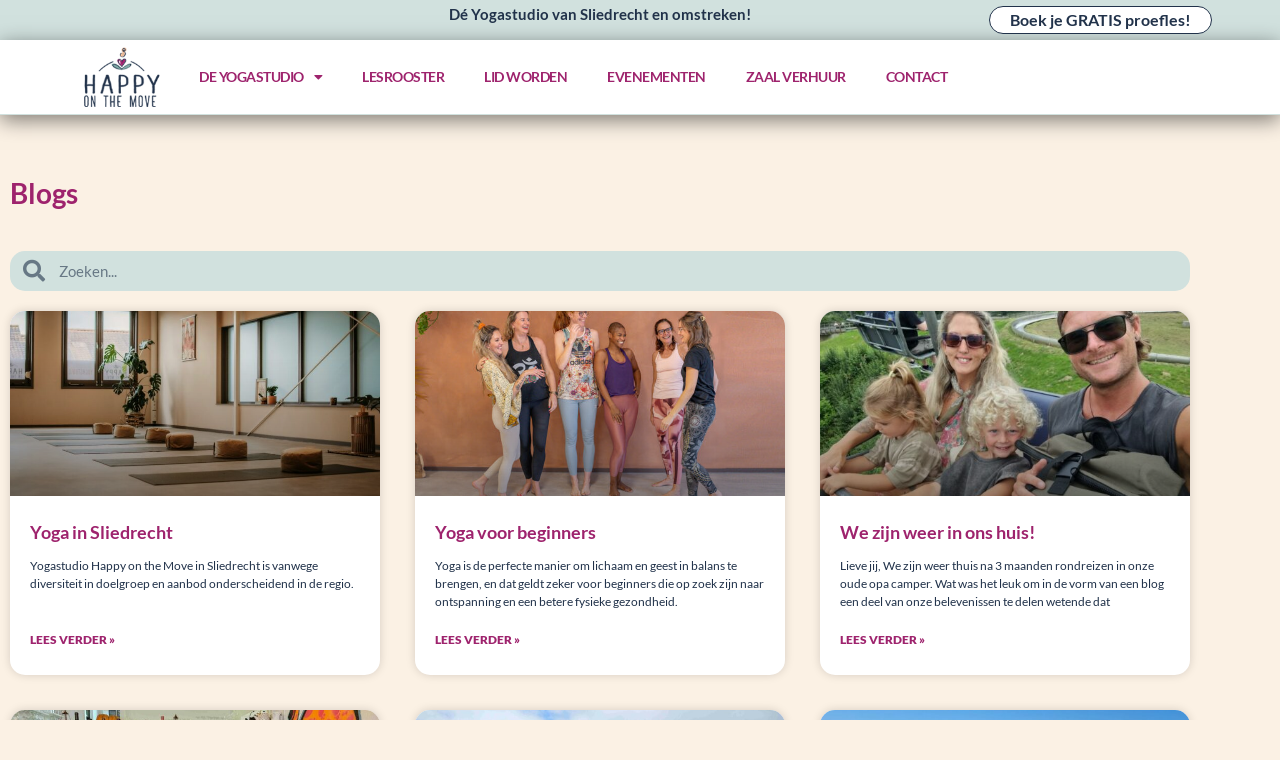

--- FILE ---
content_type: text/css
request_url: https://happyonthemove.nl/wp-content/uploads/elementor/css/post-76.css?ver=1768556327
body_size: 30082
content:
.elementor-76 .elementor-element.elementor-element-4c2128a:not(.elementor-motion-effects-element-type-background), .elementor-76 .elementor-element.elementor-element-4c2128a > .elementor-motion-effects-container > .elementor-motion-effects-layer{background-color:var( --e-global-color-secondary );}.elementor-76 .elementor-element.elementor-element-4c2128a > .elementor-container{min-height:20px;}.elementor-76 .elementor-element.elementor-element-4c2128a{transition:background 0.3s, border 0.3s, border-radius 0.3s, box-shadow 0.3s;margin-top:-5px;margin-bottom:-5px;padding:0px 0px 0px 0px;}.elementor-76 .elementor-element.elementor-element-4c2128a > .elementor-background-overlay{transition:background 0.3s, border-radius 0.3s, opacity 0.3s;}.elementor-widget-heading .elementor-heading-title{font-family:var( --e-global-typography-primary-font-family ), Sans-serif;font-weight:var( --e-global-typography-primary-font-weight );color:var( --e-global-color-primary );}.elementor-76 .elementor-element.elementor-element-1ffcd43 > .elementor-widget-container{margin:0px 0px 0px 0px;padding:0px 0px 0px 0px;}.elementor-76 .elementor-element.elementor-element-1ffcd43{text-align:center;}.elementor-76 .elementor-element.elementor-element-1ffcd43 .elementor-heading-title{font-family:"Lato", Sans-serif;font-size:15px;font-weight:600;color:var( --e-global-color-text );}.elementor-widget-eael-creative-button .eael-creative-button .cretive-button-text{font-family:var( --e-global-typography-primary-font-family ), Sans-serif;font-weight:var( --e-global-typography-primary-font-weight );}.elementor-widget-eael-creative-button .eael-creative-button--rayen::before, 
                                .elementor-widget-eael-creative-button .eael-creative-button--winona::after, 
                                .elementor-widget-eael-creative-button .eael-creative-button--tamaya .eael-creative-button--tamaya-secondary span,
                                .elementor-widget-eael-creative-button .eael-creative-button.eael-creative-button--saqui::after{font-family:var( --e-global-typography-primary-font-family ), Sans-serif;font-weight:var( --e-global-typography-primary-font-weight );}.elementor-76 .elementor-element.elementor-element-1c92770 .eael-creative-button-icon-left svg, 
                    .elementor-76 .elementor-element.elementor-element-1c92770 .eael-creative-button-icon-right svg{rotate:0deg;}.elementor-76 .elementor-element.elementor-element-1c92770 .eael-creative-button-icon-left i,
                    .elementor-76 .elementor-element.elementor-element-1c92770 .eael-creative-button-icon-right i{rotate:0deg;}.elementor-76 .elementor-element.elementor-element-1c92770 .eael-creative-button i{font-size:30px;color:#ffffff;}.elementor-76 .elementor-element.elementor-element-1c92770 .eael-creative-button svg{height:30px;width:30px;fill:#21324A;}.elementor-76 .elementor-element.elementor-element-1c92770 .eael-creative-button-wrapper{justify-content:center;}.elementor-76 .elementor-element.elementor-element-1c92770 .eael-creative-button{padding:5px 20px 5px 20px;color:#21324A;background-color:#FFFFFF;border-style:solid;border-width:1px 1px 1px 1px;border-color:#21324A;border-radius:25px;}.elementor-76 .elementor-element.elementor-element-1c92770 .eael-creative-button.eael-creative-button--winona::after{padding:5px 20px 5px 20px;color:var( --e-global-color-text );}.elementor-76 .elementor-element.elementor-element-1c92770 .eael-creative-button.eael-creative-button--winona > .creative-button-inner{padding:5px 20px 5px 20px;}.elementor-76 .elementor-element.elementor-element-1c92770 .eael-creative-button.eael-creative-button--tamaya::before{padding:5px 20px 5px 20px;color:#21324A;background-color:#FFFFFF;}.elementor-76 .elementor-element.elementor-element-1c92770 .eael-creative-button.eael-creative-button--rayen::before{padding:5px 20px 5px 20px;background-color:var( --e-global-color-secondary );}.elementor-76 .elementor-element.elementor-element-1c92770 .eael-creative-button.eael-creative-button--rayen > .creative-button-inner{padding:5px 20px 5px 20px;}.elementor-76 .elementor-element.elementor-element-1c92770 .eael-creative-button.eael-creative-button--saqui::after{padding:5px 20px 5px 20px;color:var( --e-global-color-text );}.elementor-76 .elementor-element.elementor-element-1c92770 .eael-creative-button .creative-button-inner svg{fill:#ffffff;}.elementor-76 .elementor-element.elementor-element-1c92770 .eael-creative-button .eael-creative-button--tamaya-secondary{color:#21324A;}.elementor-76 .elementor-element.elementor-element-1c92770 .eael-creative-button.eael-creative-button--tamaya::after{color:#21324A;background-color:#FFFFFF;}.elementor-76 .elementor-element.elementor-element-1c92770 .eael-creative-button.eael-creative-button--ujarak:hover{background-color:#FFFFFF;}.elementor-76 .elementor-element.elementor-element-1c92770 .eael-creative-button.eael-creative-button--wayra:hover{background-color:#FFFFFF;}.elementor-76 .elementor-element.elementor-element-1c92770 .eael-creative-button::before{border-radius:25px;}.elementor-76 .elementor-element.elementor-element-1c92770 .eael-creative-button::after{border-radius:25px;}.elementor-76 .elementor-element.elementor-element-1c92770 .eael-creative-button:hover i{color:#ffffff;}.elementor-76 .elementor-element.elementor-element-1c92770 .eael-creative-button:hover .creative-button-inner svg{fill:#ffffff;}.elementor-76 .elementor-element.elementor-element-1c92770 .eael-creative-button:hover{color:var( --e-global-color-text );background-color:var( --e-global-color-secondary );}.elementor-76 .elementor-element.elementor-element-1c92770 .eael-creative-button:hover svg{fill:var( --e-global-color-text );}.elementor-76 .elementor-element.elementor-element-1c92770 .eael-creative-button.eael-creative-button--ujarak::before{background-color:var( --e-global-color-secondary );}.elementor-76 .elementor-element.elementor-element-1c92770 .eael-creative-button.eael-creative-button--wayra:hover::before{background-color:var( --e-global-color-secondary );}.elementor-76 .elementor-element.elementor-element-1c92770 .eael-creative-button.eael-creative-button--tamaya:hover{background-color:var( --e-global-color-secondary );}.elementor-76 .elementor-element.elementor-element-1c92770 .eael-creative-button.eael-creative-button--rayen:hover::before{background-color:var( --e-global-color-secondary );}.elementor-76 .elementor-element.elementor-element-66e5de7e:not(.elementor-motion-effects-element-type-background), .elementor-76 .elementor-element.elementor-element-66e5de7e > .elementor-motion-effects-container > .elementor-motion-effects-layer{background-color:#FFFFFF;}.elementor-76 .elementor-element.elementor-element-66e5de7e{border-style:solid;border-width:0px 0px 1px 0px;border-color:var( --e-global-color-secondary );box-shadow:0px 5px 20px 0px rgba(0,0,0,0.5);transition:background 0.3s, border 0.3s, border-radius 0.3s, box-shadow 0.3s;padding:0% 5% 0% 5%;}.elementor-76 .elementor-element.elementor-element-66e5de7e > .elementor-background-overlay{transition:background 0.3s, border-radius 0.3s, opacity 0.3s;}.elementor-bc-flex-widget .elementor-76 .elementor-element.elementor-element-7ab4ddff.elementor-column .elementor-widget-wrap{align-items:center;}.elementor-76 .elementor-element.elementor-element-7ab4ddff.elementor-column.elementor-element[data-element_type="column"] > .elementor-widget-wrap.elementor-element-populated{align-content:center;align-items:center;}.elementor-76 .elementor-element.elementor-element-7ab4ddff > .elementor-element-populated{margin:0px 0px 0px 0px;--e-column-margin-right:0px;--e-column-margin-left:0px;padding:0px 0px 0px 0px;}.elementor-widget-image .widget-image-caption{color:var( --e-global-color-text );font-family:var( --e-global-typography-text-font-family ), Sans-serif;font-weight:var( --e-global-typography-text-font-weight );}.elementor-76 .elementor-element.elementor-element-b3b5ffe > .elementor-widget-container{margin:0px 0px 0px 0px;padding:5px 10px 5px 10px;}.elementor-76 .elementor-element.elementor-element-b3b5ffe{text-align:center;}.elementor-76 .elementor-element.elementor-element-b3b5ffe img{width:85%;}.elementor-bc-flex-widget .elementor-76 .elementor-element.elementor-element-1ec414a5.elementor-column .elementor-widget-wrap{align-items:center;}.elementor-76 .elementor-element.elementor-element-1ec414a5.elementor-column.elementor-element[data-element_type="column"] > .elementor-widget-wrap.elementor-element-populated{align-content:center;align-items:center;}.elementor-76 .elementor-element.elementor-element-1ec414a5 > .elementor-element-populated{margin:0px 0px 0px 0px;--e-column-margin-right:0px;--e-column-margin-left:0px;padding:0px 0px 0px 0px;}.elementor-widget-nav-menu .elementor-nav-menu .elementor-item{font-family:var( --e-global-typography-primary-font-family ), Sans-serif;font-weight:var( --e-global-typography-primary-font-weight );}.elementor-widget-nav-menu .elementor-nav-menu--main .elementor-item{color:var( --e-global-color-text );fill:var( --e-global-color-text );}.elementor-widget-nav-menu .elementor-nav-menu--main .elementor-item:hover,
					.elementor-widget-nav-menu .elementor-nav-menu--main .elementor-item.elementor-item-active,
					.elementor-widget-nav-menu .elementor-nav-menu--main .elementor-item.highlighted,
					.elementor-widget-nav-menu .elementor-nav-menu--main .elementor-item:focus{color:var( --e-global-color-accent );fill:var( --e-global-color-accent );}.elementor-widget-nav-menu .elementor-nav-menu--main:not(.e--pointer-framed) .elementor-item:before,
					.elementor-widget-nav-menu .elementor-nav-menu--main:not(.e--pointer-framed) .elementor-item:after{background-color:var( --e-global-color-accent );}.elementor-widget-nav-menu .e--pointer-framed .elementor-item:before,
					.elementor-widget-nav-menu .e--pointer-framed .elementor-item:after{border-color:var( --e-global-color-accent );}.elementor-widget-nav-menu{--e-nav-menu-divider-color:var( --e-global-color-text );}.elementor-widget-nav-menu .elementor-nav-menu--dropdown .elementor-item, .elementor-widget-nav-menu .elementor-nav-menu--dropdown  .elementor-sub-item{font-family:var( --e-global-typography-accent-font-family ), Sans-serif;font-weight:var( --e-global-typography-accent-font-weight );}.elementor-76 .elementor-element.elementor-element-3432bff .elementor-menu-toggle{margin-left:auto;background-color:rgba(255, 255, 255, 0);}.elementor-76 .elementor-element.elementor-element-3432bff .elementor-nav-menu .elementor-item{font-family:"Lato", Sans-serif;font-size:14px;font-weight:600;text-transform:uppercase;letter-spacing:-0.5px;}.elementor-76 .elementor-element.elementor-element-3432bff .elementor-nav-menu--main .elementor-item{color:var( --e-global-color-63bbcf6 );fill:var( --e-global-color-63bbcf6 );}.elementor-76 .elementor-element.elementor-element-3432bff .elementor-nav-menu--main .elementor-item:hover,
					.elementor-76 .elementor-element.elementor-element-3432bff .elementor-nav-menu--main .elementor-item.elementor-item-active,
					.elementor-76 .elementor-element.elementor-element-3432bff .elementor-nav-menu--main .elementor-item.highlighted,
					.elementor-76 .elementor-element.elementor-element-3432bff .elementor-nav-menu--main .elementor-item:focus{color:#000000;fill:#000000;}.elementor-76 .elementor-element.elementor-element-3432bff .elementor-nav-menu--main:not(.e--pointer-framed) .elementor-item:before,
					.elementor-76 .elementor-element.elementor-element-3432bff .elementor-nav-menu--main:not(.e--pointer-framed) .elementor-item:after{background-color:var( --e-global-color-secondary );}.elementor-76 .elementor-element.elementor-element-3432bff .e--pointer-framed .elementor-item:before,
					.elementor-76 .elementor-element.elementor-element-3432bff .e--pointer-framed .elementor-item:after{border-color:var( --e-global-color-secondary );}.elementor-76 .elementor-element.elementor-element-3432bff .elementor-nav-menu--main .elementor-item.elementor-item-active{color:#000000;}.elementor-76 .elementor-element.elementor-element-3432bff .elementor-nav-menu--main:not(.e--pointer-framed) .elementor-item.elementor-item-active:before,
					.elementor-76 .elementor-element.elementor-element-3432bff .elementor-nav-menu--main:not(.e--pointer-framed) .elementor-item.elementor-item-active:after{background-color:#000000;}.elementor-76 .elementor-element.elementor-element-3432bff .e--pointer-framed .elementor-item.elementor-item-active:before,
					.elementor-76 .elementor-element.elementor-element-3432bff .e--pointer-framed .elementor-item.elementor-item-active:after{border-color:#000000;}.elementor-76 .elementor-element.elementor-element-3432bff .elementor-nav-menu--dropdown a, .elementor-76 .elementor-element.elementor-element-3432bff .elementor-menu-toggle{color:#000000;fill:#000000;}.elementor-76 .elementor-element.elementor-element-3432bff .elementor-nav-menu--dropdown{background-color:#FFFFFF;border-style:solid;border-width:1px 1px 1px 1px;border-color:#C4D3D0;border-radius:15px 15px 15px 15px;}.elementor-76 .elementor-element.elementor-element-3432bff .elementor-nav-menu--dropdown a:hover,
					.elementor-76 .elementor-element.elementor-element-3432bff .elementor-nav-menu--dropdown a:focus,
					.elementor-76 .elementor-element.elementor-element-3432bff .elementor-nav-menu--dropdown a.elementor-item-active,
					.elementor-76 .elementor-element.elementor-element-3432bff .elementor-nav-menu--dropdown a.highlighted,
					.elementor-76 .elementor-element.elementor-element-3432bff .elementor-menu-toggle:hover,
					.elementor-76 .elementor-element.elementor-element-3432bff .elementor-menu-toggle:focus{color:#000000;}.elementor-76 .elementor-element.elementor-element-3432bff .elementor-nav-menu--dropdown a:hover,
					.elementor-76 .elementor-element.elementor-element-3432bff .elementor-nav-menu--dropdown a:focus,
					.elementor-76 .elementor-element.elementor-element-3432bff .elementor-nav-menu--dropdown a.elementor-item-active,
					.elementor-76 .elementor-element.elementor-element-3432bff .elementor-nav-menu--dropdown a.highlighted{background-color:#F2EFEC;}.elementor-76 .elementor-element.elementor-element-3432bff .elementor-nav-menu--dropdown a.elementor-item-active{color:#000000;background-color:#F2EFEC;}.elementor-76 .elementor-element.elementor-element-3432bff .elementor-nav-menu--dropdown li:first-child a{border-top-left-radius:15px;border-top-right-radius:15px;}.elementor-76 .elementor-element.elementor-element-3432bff .elementor-nav-menu--dropdown li:last-child a{border-bottom-right-radius:15px;border-bottom-left-radius:15px;}.elementor-76 .elementor-element.elementor-element-3432bff .elementor-nav-menu--dropdown a{padding-left:40px;padding-right:40px;padding-top:12px;padding-bottom:12px;}.elementor-76 .elementor-element.elementor-element-3432bff .elementor-nav-menu--dropdown li:not(:last-child){border-style:solid;border-color:var( --e-global-color-secondary );border-bottom-width:1px;}.elementor-76 .elementor-element.elementor-element-3432bff div.elementor-menu-toggle{color:var( --e-global-color-text );}.elementor-76 .elementor-element.elementor-element-3432bff div.elementor-menu-toggle svg{fill:var( --e-global-color-text );}.elementor-76 .elementor-element.elementor-element-3432bff div.elementor-menu-toggle:hover, .elementor-76 .elementor-element.elementor-element-3432bff div.elementor-menu-toggle:focus{color:#ACA298;}.elementor-76 .elementor-element.elementor-element-3432bff div.elementor-menu-toggle:hover svg, .elementor-76 .elementor-element.elementor-element-3432bff div.elementor-menu-toggle:focus svg{fill:#ACA298;}.elementor-bc-flex-widget .elementor-76 .elementor-element.elementor-element-3ee28530.elementor-column .elementor-widget-wrap{align-items:center;}.elementor-76 .elementor-element.elementor-element-3ee28530.elementor-column.elementor-element[data-element_type="column"] > .elementor-widget-wrap.elementor-element-populated{align-content:center;align-items:center;}.elementor-76 .elementor-element.elementor-element-8e26e7b:not(.elementor-motion-effects-element-type-background), .elementor-76 .elementor-element.elementor-element-8e26e7b > .elementor-motion-effects-container > .elementor-motion-effects-layer{background-color:#FFFFFF;}.elementor-76 .elementor-element.elementor-element-8e26e7b{border-style:solid;border-width:0px 0px 1px 0px;border-color:var( --e-global-color-secondary );box-shadow:0px 5px 20px 0px rgba(0,0,0,0.5);transition:background 0.3s, border 0.3s, border-radius 0.3s, box-shadow 0.3s;padding:0% 5% 0% 5%;}.elementor-76 .elementor-element.elementor-element-8e26e7b > .elementor-background-overlay{transition:background 0.3s, border-radius 0.3s, opacity 0.3s;}.elementor-bc-flex-widget .elementor-76 .elementor-element.elementor-element-507c325.elementor-column .elementor-widget-wrap{align-items:center;}.elementor-76 .elementor-element.elementor-element-507c325.elementor-column.elementor-element[data-element_type="column"] > .elementor-widget-wrap.elementor-element-populated{align-content:center;align-items:center;}.elementor-76 .elementor-element.elementor-element-507c325 > .elementor-element-populated{margin:0px 0px 0px 0px;--e-column-margin-right:0px;--e-column-margin-left:0px;padding:0px 0px 0px 0px;}.elementor-widget-button .elementor-button{background-color:var( --e-global-color-accent );font-family:var( --e-global-typography-accent-font-family ), Sans-serif;font-weight:var( --e-global-typography-accent-font-weight );}.elementor-76 .elementor-element.elementor-element-e6e5cf9 .elementor-button{background-color:#72A19D;font-family:"Lato", Sans-serif;font-weight:600;box-shadow:0px 0px 10px 0px rgba(0,0,0,0.5);}.elementor-bc-flex-widget .elementor-76 .elementor-element.elementor-element-a54eae2.elementor-column .elementor-widget-wrap{align-items:center;}.elementor-76 .elementor-element.elementor-element-a54eae2.elementor-column.elementor-element[data-element_type="column"] > .elementor-widget-wrap.elementor-element-populated{align-content:center;align-items:center;}.elementor-76 .elementor-element.elementor-element-a54eae2 > .elementor-element-populated{margin:0px 0px 0px 0px;--e-column-margin-right:0px;--e-column-margin-left:0px;padding:0px 0px 0px 0px;}.elementor-76 .elementor-element.elementor-element-db68b5e > .elementor-widget-container{margin:0px 0px 0px 0px;padding:5px 10px 5px 10px;}.elementor-76 .elementor-element.elementor-element-db68b5e{text-align:center;}.elementor-76 .elementor-element.elementor-element-db68b5e img{width:85%;}.elementor-bc-flex-widget .elementor-76 .elementor-element.elementor-element-f6e6cd6.elementor-column .elementor-widget-wrap{align-items:center;}.elementor-76 .elementor-element.elementor-element-f6e6cd6.elementor-column.elementor-element[data-element_type="column"] > .elementor-widget-wrap.elementor-element-populated{align-content:center;align-items:center;}.elementor-76 .elementor-element.elementor-element-f6e6cd6 > .elementor-element-populated{margin:0px 0px 0px 0px;--e-column-margin-right:0px;--e-column-margin-left:0px;padding:0px 0px 0px 0px;}.elementor-76 .elementor-element.elementor-element-a0b95e0 .elementor-menu-toggle{margin-right:auto;background-color:rgba(255, 255, 255, 0);}.elementor-76 .elementor-element.elementor-element-a0b95e0 .elementor-nav-menu--dropdown a, .elementor-76 .elementor-element.elementor-element-a0b95e0 .elementor-menu-toggle{color:var( --e-global-color-text );fill:var( --e-global-color-text );}.elementor-76 .elementor-element.elementor-element-a0b95e0 .elementor-nav-menu--dropdown{background-color:#FFFFFF;border-style:solid;border-width:1px 1px 1px 1px;border-color:#C4D3D0;border-radius:15px 15px 15px 15px;}.elementor-76 .elementor-element.elementor-element-a0b95e0 .elementor-nav-menu--dropdown a:hover,
					.elementor-76 .elementor-element.elementor-element-a0b95e0 .elementor-nav-menu--dropdown a:focus,
					.elementor-76 .elementor-element.elementor-element-a0b95e0 .elementor-nav-menu--dropdown a.elementor-item-active,
					.elementor-76 .elementor-element.elementor-element-a0b95e0 .elementor-nav-menu--dropdown a.highlighted,
					.elementor-76 .elementor-element.elementor-element-a0b95e0 .elementor-menu-toggle:hover,
					.elementor-76 .elementor-element.elementor-element-a0b95e0 .elementor-menu-toggle:focus{color:#000000;}.elementor-76 .elementor-element.elementor-element-a0b95e0 .elementor-nav-menu--dropdown a:hover,
					.elementor-76 .elementor-element.elementor-element-a0b95e0 .elementor-nav-menu--dropdown a:focus,
					.elementor-76 .elementor-element.elementor-element-a0b95e0 .elementor-nav-menu--dropdown a.elementor-item-active,
					.elementor-76 .elementor-element.elementor-element-a0b95e0 .elementor-nav-menu--dropdown a.highlighted{background-color:#F2EFEC;}.elementor-76 .elementor-element.elementor-element-a0b95e0 .elementor-nav-menu--dropdown a.elementor-item-active{color:#000000;background-color:#F2EFEC;}.elementor-76 .elementor-element.elementor-element-a0b95e0 .elementor-nav-menu--dropdown .elementor-item, .elementor-76 .elementor-element.elementor-element-a0b95e0 .elementor-nav-menu--dropdown  .elementor-sub-item{font-family:"Lato", Sans-serif;font-weight:500;}.elementor-76 .elementor-element.elementor-element-a0b95e0 .elementor-nav-menu--dropdown li:first-child a{border-top-left-radius:15px;border-top-right-radius:15px;}.elementor-76 .elementor-element.elementor-element-a0b95e0 .elementor-nav-menu--dropdown li:last-child a{border-bottom-right-radius:15px;border-bottom-left-radius:15px;}.elementor-76 .elementor-element.elementor-element-a0b95e0 .elementor-nav-menu--main .elementor-nav-menu--dropdown, .elementor-76 .elementor-element.elementor-element-a0b95e0 .elementor-nav-menu__container.elementor-nav-menu--dropdown{box-shadow:0px 0px 10px 0px rgba(0,0,0,0.5);}.elementor-76 .elementor-element.elementor-element-a0b95e0 .elementor-nav-menu--dropdown a{padding-left:40px;padding-right:40px;padding-top:12px;padding-bottom:12px;}.elementor-76 .elementor-element.elementor-element-a0b95e0 .elementor-nav-menu--dropdown li:not(:last-child){border-style:solid;border-color:var( --e-global-color-secondary );border-bottom-width:0px;}.elementor-76 .elementor-element.elementor-element-a0b95e0 div.elementor-menu-toggle{color:var( --e-global-color-text );}.elementor-76 .elementor-element.elementor-element-a0b95e0 div.elementor-menu-toggle svg{fill:var( --e-global-color-text );}.elementor-76 .elementor-element.elementor-element-a0b95e0 div.elementor-menu-toggle:hover, .elementor-76 .elementor-element.elementor-element-a0b95e0 div.elementor-menu-toggle:focus{color:#ACA298;}.elementor-76 .elementor-element.elementor-element-a0b95e0 div.elementor-menu-toggle:hover svg, .elementor-76 .elementor-element.elementor-element-a0b95e0 div.elementor-menu-toggle:focus svg{fill:#ACA298;}.elementor-theme-builder-content-area{height:400px;}.elementor-location-header:before, .elementor-location-footer:before{content:"";display:table;clear:both;}@media(max-width:1024px){.elementor-76 .elementor-element.elementor-element-3432bff .elementor-nav-menu--dropdown{border-width:0px 0px 1px 0px;}.elementor-76 .elementor-element.elementor-element-3432bff .elementor-nav-menu--dropdown a{padding-top:20px;padding-bottom:20px;}.elementor-76 .elementor-element.elementor-element-3432bff .elementor-nav-menu--main > .elementor-nav-menu > li > .elementor-nav-menu--dropdown, .elementor-76 .elementor-element.elementor-element-3432bff .elementor-nav-menu__container.elementor-nav-menu--dropdown{margin-top:37px !important;}.elementor-76 .elementor-element.elementor-element-a0b95e0 .elementor-nav-menu--dropdown{border-width:0px 0px 1px 0px;}.elementor-76 .elementor-element.elementor-element-a0b95e0 .elementor-nav-menu--dropdown a{padding-top:20px;padding-bottom:20px;}.elementor-76 .elementor-element.elementor-element-a0b95e0 .elementor-nav-menu--main > .elementor-nav-menu > li > .elementor-nav-menu--dropdown, .elementor-76 .elementor-element.elementor-element-a0b95e0 .elementor-nav-menu__container.elementor-nav-menu--dropdown{margin-top:37px !important;}}@media(min-width:768px){.elementor-76 .elementor-element.elementor-element-3616724{width:33.33%;}.elementor-76 .elementor-element.elementor-element-a237012{width:33.33%;}.elementor-76 .elementor-element.elementor-element-4efe568{width:16.68%;}.elementor-76 .elementor-element.elementor-element-1027983{width:16.66%;}.elementor-76 .elementor-element.elementor-element-7ab4ddff{width:10%;}.elementor-76 .elementor-element.elementor-element-1ec414a5{width:86.376%;}.elementor-76 .elementor-element.elementor-element-3ee28530{width:3.635%;}}@media(max-width:1024px) and (min-width:768px){.elementor-76 .elementor-element.elementor-element-7ab4ddff{width:26%;}.elementor-76 .elementor-element.elementor-element-1ec414a5{width:48%;}.elementor-76 .elementor-element.elementor-element-3ee28530{width:26%;}.elementor-76 .elementor-element.elementor-element-507c325{width:48%;}.elementor-76 .elementor-element.elementor-element-a54eae2{width:26%;}.elementor-76 .elementor-element.elementor-element-f6e6cd6{width:48%;}}@media(max-width:767px){.elementor-76 .elementor-element.elementor-element-7ab4ddff{width:40%;}.elementor-76 .elementor-element.elementor-element-1ec414a5{width:24%;}.elementor-76 .elementor-element.elementor-element-1ec414a5 > .elementor-element-populated{padding:0px 0px 0px 0px;}.elementor-76 .elementor-element.elementor-element-3432bff .elementor-nav-menu--main > .elementor-nav-menu > li > .elementor-nav-menu--dropdown, .elementor-76 .elementor-element.elementor-element-3432bff .elementor-nav-menu__container.elementor-nav-menu--dropdown{margin-top:16px !important;}.elementor-76 .elementor-element.elementor-element-3ee28530{width:36%;}.elementor-76 .elementor-element.elementor-element-8e26e7b{margin-top:0px;margin-bottom:0px;padding:0px 0px 0px 0px;}.elementor-76 .elementor-element.elementor-element-507c325{width:30%;}.elementor-bc-flex-widget .elementor-76 .elementor-element.elementor-element-507c325.elementor-column .elementor-widget-wrap{align-items:center;}.elementor-76 .elementor-element.elementor-element-507c325.elementor-column.elementor-element[data-element_type="column"] > .elementor-widget-wrap.elementor-element-populated{align-content:center;align-items:center;}.elementor-76 .elementor-element.elementor-element-507c325.elementor-column > .elementor-widget-wrap{justify-content:flex-end;}.elementor-76 .elementor-element.elementor-element-507c325 > .elementor-element-populated{margin:0px 0px -60px 0px;--e-column-margin-right:0px;--e-column-margin-left:0px;padding:-1px -1px -1px -1px;}.elementor-76 .elementor-element.elementor-element-e6e5cf9{width:initial;max-width:initial;}.elementor-76 .elementor-element.elementor-element-e6e5cf9 > .elementor-widget-container{margin:0px 5px 60px 0px;padding:7px 0px 7px 0px;}.elementor-76 .elementor-element.elementor-element-e6e5cf9 .elementor-button{font-size:12px;border-radius:25px 25px 25px 25px;}.elementor-76 .elementor-element.elementor-element-a54eae2{width:50%;z-index:0;}.elementor-bc-flex-widget .elementor-76 .elementor-element.elementor-element-a54eae2.elementor-column .elementor-widget-wrap{align-items:center;}.elementor-76 .elementor-element.elementor-element-a54eae2.elementor-column.elementor-element[data-element_type="column"] > .elementor-widget-wrap.elementor-element-populated{align-content:center;align-items:center;}.elementor-76 .elementor-element.elementor-element-a54eae2.elementor-column > .elementor-widget-wrap{justify-content:center;}.elementor-76 .elementor-element.elementor-element-a54eae2 > .elementor-element-populated{margin:0px 0px 0px 0px;--e-column-margin-right:0px;--e-column-margin-left:0px;}.elementor-76 .elementor-element.elementor-element-db68b5e{width:var( --container-widget-width, 135.188px );max-width:135.188px;--container-widget-width:135.188px;--container-widget-flex-grow:0;}.elementor-76 .elementor-element.elementor-element-db68b5e > .elementor-widget-container{margin:0px 0px 0px 0px;padding:0px 0px 0px 14px;}.elementor-76 .elementor-element.elementor-element-db68b5e img{width:60%;}.elementor-76 .elementor-element.elementor-element-f6e6cd6{width:20%;}.elementor-bc-flex-widget .elementor-76 .elementor-element.elementor-element-f6e6cd6.elementor-column .elementor-widget-wrap{align-items:center;}.elementor-76 .elementor-element.elementor-element-f6e6cd6.elementor-column.elementor-element[data-element_type="column"] > .elementor-widget-wrap.elementor-element-populated{align-content:center;align-items:center;}.elementor-76 .elementor-element.elementor-element-f6e6cd6.elementor-column > .elementor-widget-wrap{justify-content:flex-start;}.elementor-76 .elementor-element.elementor-element-f6e6cd6 > .elementor-element-populated{margin:0px 0px -60px 0px;--e-column-margin-right:0px;--e-column-margin-left:0px;padding:0px 0px 0px 0px;}.elementor-76 .elementor-element.elementor-element-a0b95e0{width:var( --container-widget-width, 54.172px );max-width:54.172px;--container-widget-width:54.172px;--container-widget-flex-grow:0;--nav-menu-icon-size:25px;}.elementor-76 .elementor-element.elementor-element-a0b95e0 > .elementor-widget-container{margin:0px 0px 50px 0px;padding:7px 7px 7px 7px;}.elementor-76 .elementor-element.elementor-element-a0b95e0 .elementor-nav-menu--dropdown{border-width:0px 0px 0px 0px;border-radius:0px 0px 0px 0px;}.elementor-76 .elementor-element.elementor-element-a0b95e0 .elementor-nav-menu--dropdown li:first-child a{border-top-left-radius:0px;border-top-right-radius:0px;}.elementor-76 .elementor-element.elementor-element-a0b95e0 .elementor-nav-menu--dropdown li:last-child a{border-bottom-right-radius:0px;border-bottom-left-radius:0px;}.elementor-76 .elementor-element.elementor-element-a0b95e0 .elementor-nav-menu--dropdown a{padding-left:32px;padding-right:32px;padding-top:12px;padding-bottom:12px;}.elementor-76 .elementor-element.elementor-element-a0b95e0 .elementor-nav-menu--main > .elementor-nav-menu > li > .elementor-nav-menu--dropdown, .elementor-76 .elementor-element.elementor-element-a0b95e0 .elementor-nav-menu__container.elementor-nav-menu--dropdown{margin-top:18px !important;}}

--- FILE ---
content_type: text/css
request_url: https://happyonthemove.nl/wp-content/uploads/elementor/css/post-8195.css?ver=1768556327
body_size: 16160
content:
.elementor-8195 .elementor-element.elementor-element-2cb5d849:not(.elementor-motion-effects-element-type-background), .elementor-8195 .elementor-element.elementor-element-2cb5d849 > .elementor-motion-effects-container > .elementor-motion-effects-layer{background-color:var( --e-global-color-secondary );}.elementor-8195 .elementor-element.elementor-element-2cb5d849{border-style:solid;border-width:5px 0px 0px 0px;border-color:#cecece;transition:background 0.3s, border 0.3s, border-radius 0.3s, box-shadow 0.3s;padding:50px 0px 0px 0px;}.elementor-8195 .elementor-element.elementor-element-2cb5d849 > .elementor-background-overlay{transition:background 0.3s, border-radius 0.3s, opacity 0.3s;}.elementor-8195 .elementor-element.elementor-element-724e5b06 > .elementor-container > .elementor-column > .elementor-widget-wrap{align-content:flex-start;align-items:flex-start;}.elementor-8195 .elementor-element.elementor-element-724e5b06{padding:0px 0px 50px 0px;}.elementor-widget-heading .elementor-heading-title{font-family:var( --e-global-typography-primary-font-family ), Sans-serif;font-weight:var( --e-global-typography-primary-font-weight );color:var( --e-global-color-primary );}.elementor-8195 .elementor-element.elementor-element-4866df15{text-align:center;}.elementor-8195 .elementor-element.elementor-element-4866df15 .elementor-heading-title{font-size:18px;font-weight:500;text-transform:uppercase;color:var( --e-global-color-63bbcf6 );}.elementor-widget-text-editor{font-family:var( --e-global-typography-text-font-family ), Sans-serif;font-weight:var( --e-global-typography-text-font-weight );color:var( --e-global-color-text );}.elementor-widget-text-editor.elementor-drop-cap-view-stacked .elementor-drop-cap{background-color:var( --e-global-color-primary );}.elementor-widget-text-editor.elementor-drop-cap-view-framed .elementor-drop-cap, .elementor-widget-text-editor.elementor-drop-cap-view-default .elementor-drop-cap{color:var( --e-global-color-primary );border-color:var( --e-global-color-primary );}.elementor-8195 .elementor-element.elementor-element-d700fc0{text-align:center;font-family:"Lato", Sans-serif;font-size:14px;font-weight:300;color:var( --e-global-color-text );}.elementor-8195 .elementor-element.elementor-element-75459155{text-align:center;}.elementor-8195 .elementor-element.elementor-element-75459155 .elementor-heading-title{font-size:18px;font-weight:500;text-transform:uppercase;color:var( --e-global-color-63bbcf6 );}.elementor-widget-icon-list .elementor-icon-list-item:not(:last-child):after{border-color:var( --e-global-color-text );}.elementor-widget-icon-list .elementor-icon-list-icon i{color:var( --e-global-color-primary );}.elementor-widget-icon-list .elementor-icon-list-icon svg{fill:var( --e-global-color-primary );}.elementor-widget-icon-list .elementor-icon-list-item > .elementor-icon-list-text, .elementor-widget-icon-list .elementor-icon-list-item > a{font-family:var( --e-global-typography-text-font-family ), Sans-serif;font-weight:var( --e-global-typography-text-font-weight );}.elementor-widget-icon-list .elementor-icon-list-text{color:var( --e-global-color-secondary );}.elementor-8195 .elementor-element.elementor-element-1517d07a .elementor-icon-list-items:not(.elementor-inline-items) .elementor-icon-list-item:not(:last-child){padding-block-end:calc(5px/2);}.elementor-8195 .elementor-element.elementor-element-1517d07a .elementor-icon-list-items:not(.elementor-inline-items) .elementor-icon-list-item:not(:first-child){margin-block-start:calc(5px/2);}.elementor-8195 .elementor-element.elementor-element-1517d07a .elementor-icon-list-items.elementor-inline-items .elementor-icon-list-item{margin-inline:calc(5px/2);}.elementor-8195 .elementor-element.elementor-element-1517d07a .elementor-icon-list-items.elementor-inline-items{margin-inline:calc(-5px/2);}.elementor-8195 .elementor-element.elementor-element-1517d07a .elementor-icon-list-items.elementor-inline-items .elementor-icon-list-item:after{inset-inline-end:calc(-5px/2);}.elementor-8195 .elementor-element.elementor-element-1517d07a .elementor-icon-list-icon i{transition:color 0.3s;}.elementor-8195 .elementor-element.elementor-element-1517d07a .elementor-icon-list-icon svg{transition:fill 0.3s;}.elementor-8195 .elementor-element.elementor-element-1517d07a{--e-icon-list-icon-size:0px;--icon-vertical-offset:0px;}.elementor-8195 .elementor-element.elementor-element-1517d07a .elementor-icon-list-icon{padding-inline-end:0px;}.elementor-8195 .elementor-element.elementor-element-1517d07a .elementor-icon-list-item > .elementor-icon-list-text, .elementor-8195 .elementor-element.elementor-element-1517d07a .elementor-icon-list-item > a{font-size:14px;font-weight:300;}.elementor-8195 .elementor-element.elementor-element-1517d07a .elementor-icon-list-text{color:rgba(0,0,0,0.79);transition:color 0.3s;}.elementor-8195 .elementor-element.elementor-element-59dffcb{text-align:center;}.elementor-8195 .elementor-element.elementor-element-59dffcb .elementor-heading-title{font-size:18px;font-weight:500;text-transform:uppercase;color:var( --e-global-color-63bbcf6 );}.elementor-widget-search-form input[type="search"].elementor-search-form__input{font-family:var( --e-global-typography-text-font-family ), Sans-serif;font-weight:var( --e-global-typography-text-font-weight );}.elementor-widget-search-form .elementor-search-form__input,
					.elementor-widget-search-form .elementor-search-form__icon,
					.elementor-widget-search-form .elementor-lightbox .dialog-lightbox-close-button,
					.elementor-widget-search-form .elementor-lightbox .dialog-lightbox-close-button:hover,
					.elementor-widget-search-form.elementor-search-form--skin-full_screen input[type="search"].elementor-search-form__input{color:var( --e-global-color-text );fill:var( --e-global-color-text );}.elementor-widget-search-form .elementor-search-form__submit{font-family:var( --e-global-typography-text-font-family ), Sans-serif;font-weight:var( --e-global-typography-text-font-weight );background-color:var( --e-global-color-secondary );}.elementor-8195 .elementor-element.elementor-element-14bb239 > .elementor-widget-container{margin:0px 20px 0px 20px;}.elementor-8195 .elementor-element.elementor-element-14bb239 .elementor-search-form__container{min-height:40px;}.elementor-8195 .elementor-element.elementor-element-14bb239 .elementor-search-form__submit{min-width:40px;}body:not(.rtl) .elementor-8195 .elementor-element.elementor-element-14bb239 .elementor-search-form__icon{padding-left:calc(40px / 3);}body.rtl .elementor-8195 .elementor-element.elementor-element-14bb239 .elementor-search-form__icon{padding-right:calc(40px / 3);}.elementor-8195 .elementor-element.elementor-element-14bb239 .elementor-search-form__input, .elementor-8195 .elementor-element.elementor-element-14bb239.elementor-search-form--button-type-text .elementor-search-form__submit{padding-left:calc(40px / 3);padding-right:calc(40px / 3);}.elementor-8195 .elementor-element.elementor-element-14bb239:not(.elementor-search-form--skin-full_screen) .elementor-search-form__container{border-radius:15px;}.elementor-8195 .elementor-element.elementor-element-14bb239.elementor-search-form--skin-full_screen input[type="search"].elementor-search-form__input{border-radius:15px;}.elementor-bc-flex-widget .elementor-8195 .elementor-element.elementor-element-28d89c44.elementor-column .elementor-widget-wrap{align-items:center;}.elementor-8195 .elementor-element.elementor-element-28d89c44.elementor-column.elementor-element[data-element_type="column"] > .elementor-widget-wrap.elementor-element-populated{align-content:center;align-items:center;}.elementor-8195 .elementor-element.elementor-element-28d89c44.elementor-column > .elementor-widget-wrap{justify-content:center;}.elementor-widget-theme-site-logo .widget-image-caption{color:var( --e-global-color-text );font-family:var( --e-global-typography-text-font-family ), Sans-serif;font-weight:var( --e-global-typography-text-font-weight );}.elementor-8195 .elementor-element.elementor-element-fea1dcd{text-align:center;}.elementor-widget-eael-creative-button .eael-creative-button .cretive-button-text{font-family:var( --e-global-typography-primary-font-family ), Sans-serif;font-weight:var( --e-global-typography-primary-font-weight );}.elementor-widget-eael-creative-button .eael-creative-button--rayen::before, 
                                .elementor-widget-eael-creative-button .eael-creative-button--winona::after, 
                                .elementor-widget-eael-creative-button .eael-creative-button--tamaya .eael-creative-button--tamaya-secondary span,
                                .elementor-widget-eael-creative-button .eael-creative-button.eael-creative-button--saqui::after{font-family:var( --e-global-typography-primary-font-family ), Sans-serif;font-weight:var( --e-global-typography-primary-font-weight );}.elementor-8195 .elementor-element.elementor-element-c369af6 .eael-creative-button-icon-left svg, 
                    .elementor-8195 .elementor-element.elementor-element-c369af6 .eael-creative-button-icon-right svg{rotate:0deg;}.elementor-8195 .elementor-element.elementor-element-c369af6 .eael-creative-button-icon-left i,
                    .elementor-8195 .elementor-element.elementor-element-c369af6 .eael-creative-button-icon-right i{rotate:0deg;}.elementor-8195 .elementor-element.elementor-element-c369af6 .eael-creative-button i{font-size:30px;color:#ffffff;}.elementor-8195 .elementor-element.elementor-element-c369af6 .eael-creative-button svg{height:30px;width:30px;fill:#21324A;}.elementor-8195 .elementor-element.elementor-element-c369af6 .eael-creative-button-wrapper{justify-content:center;}.elementor-8195 .elementor-element.elementor-element-c369af6 .eael-creative-button{padding:5px 20px 5px 20px;color:#21324A;background-color:#FFFFFF;border-style:solid;border-width:1px 1px 1px 1px;border-color:#21324A;border-radius:25px;}.elementor-8195 .elementor-element.elementor-element-c369af6 .eael-creative-button.eael-creative-button--winona::after{padding:5px 20px 5px 20px;color:var( --e-global-color-text );}.elementor-8195 .elementor-element.elementor-element-c369af6 .eael-creative-button.eael-creative-button--winona > .creative-button-inner{padding:5px 20px 5px 20px;}.elementor-8195 .elementor-element.elementor-element-c369af6 .eael-creative-button.eael-creative-button--tamaya::before{padding:5px 20px 5px 20px;color:#21324A;background-color:#FFFFFF;}.elementor-8195 .elementor-element.elementor-element-c369af6 .eael-creative-button.eael-creative-button--rayen::before{padding:5px 20px 5px 20px;background-color:var( --e-global-color-secondary );}.elementor-8195 .elementor-element.elementor-element-c369af6 .eael-creative-button.eael-creative-button--rayen > .creative-button-inner{padding:5px 20px 5px 20px;}.elementor-8195 .elementor-element.elementor-element-c369af6 .eael-creative-button.eael-creative-button--saqui::after{padding:5px 20px 5px 20px;color:var( --e-global-color-text );}.elementor-8195 .elementor-element.elementor-element-c369af6 .eael-creative-button .creative-button-inner svg{fill:#ffffff;}.elementor-8195 .elementor-element.elementor-element-c369af6 .eael-creative-button .eael-creative-button--tamaya-secondary{color:#21324A;}.elementor-8195 .elementor-element.elementor-element-c369af6 .eael-creative-button.eael-creative-button--tamaya::after{color:#21324A;background-color:#FFFFFF;}.elementor-8195 .elementor-element.elementor-element-c369af6 .eael-creative-button.eael-creative-button--ujarak:hover{background-color:#FFFFFF;}.elementor-8195 .elementor-element.elementor-element-c369af6 .eael-creative-button.eael-creative-button--wayra:hover{background-color:#FFFFFF;}.elementor-8195 .elementor-element.elementor-element-c369af6 .eael-creative-button::before{border-radius:25px;}.elementor-8195 .elementor-element.elementor-element-c369af6 .eael-creative-button::after{border-radius:25px;}.elementor-8195 .elementor-element.elementor-element-c369af6 .eael-creative-button:hover i{color:#ffffff;}.elementor-8195 .elementor-element.elementor-element-c369af6 .eael-creative-button:hover .creative-button-inner svg{fill:#ffffff;}.elementor-8195 .elementor-element.elementor-element-c369af6 .eael-creative-button:hover{color:var( --e-global-color-text );background-color:var( --e-global-color-secondary );}.elementor-8195 .elementor-element.elementor-element-c369af6 .eael-creative-button:hover svg{fill:var( --e-global-color-text );}.elementor-8195 .elementor-element.elementor-element-c369af6 .eael-creative-button.eael-creative-button--ujarak::before{background-color:var( --e-global-color-secondary );}.elementor-8195 .elementor-element.elementor-element-c369af6 .eael-creative-button.eael-creative-button--wayra:hover::before{background-color:var( --e-global-color-secondary );}.elementor-8195 .elementor-element.elementor-element-c369af6 .eael-creative-button.eael-creative-button--tamaya:hover{background-color:var( --e-global-color-secondary );}.elementor-8195 .elementor-element.elementor-element-c369af6 .eael-creative-button.eael-creative-button--rayen:hover::before{background-color:var( --e-global-color-secondary );}.elementor-8195 .elementor-element.elementor-element-2be53266{--grid-template-columns:repeat(0, auto);--icon-size:18px;--grid-column-gap:24px;--grid-row-gap:0px;}.elementor-8195 .elementor-element.elementor-element-2be53266 .elementor-widget-container{text-align:center;}.elementor-8195 .elementor-element.elementor-element-2be53266 .elementor-social-icon{background-color:rgba(0,0,0,0);--icon-padding:0em;}.elementor-8195 .elementor-element.elementor-element-2be53266 .elementor-social-icon i{color:rgba(0,0,0,0.45);}.elementor-8195 .elementor-element.elementor-element-2be53266 .elementor-social-icon svg{fill:rgba(0,0,0,0.45);}.elementor-8195 .elementor-element.elementor-element-2be53266 .elementor-social-icon:hover i{color:#00ce1b;}.elementor-8195 .elementor-element.elementor-element-2be53266 .elementor-social-icon:hover svg{fill:#00ce1b;}.elementor-8195 .elementor-element.elementor-element-e7fc2f8{text-align:center;font-family:"Lato", Sans-serif;font-size:14px;font-weight:400;}.elementor-theme-builder-content-area{height:400px;}.elementor-location-header:before, .elementor-location-footer:before{content:"";display:table;clear:both;}@media(max-width:1024px) and (min-width:768px){.elementor-8195 .elementor-element.elementor-element-5c5f4d4d{width:25%;}.elementor-8195 .elementor-element.elementor-element-276db6b3{width:25%;}.elementor-8195 .elementor-element.elementor-element-5afe5c84{width:25%;}.elementor-8195 .elementor-element.elementor-element-28d89c44{width:25%;}}@media(max-width:1024px){.elementor-8195 .elementor-element.elementor-element-2cb5d849{padding:50px 20px 50px 20px;}.elementor-8195 .elementor-element.elementor-element-724e5b06{padding:70px 20px 20px 20px;}.elementor-8195 .elementor-element.elementor-element-2be53266 > .elementor-widget-container{padding:40px 0px 0px 0px;}}@media(max-width:767px){.elementor-8195 .elementor-element.elementor-element-2cb5d849{padding:30px 20px 30px 20px;}.elementor-8195 .elementor-element.elementor-element-307ade76 > .elementor-element-populated{padding:0px 0px 0px 0px;}.elementor-8195 .elementor-element.elementor-element-724e5b06{margin-top:10px;margin-bottom:0px;}.elementor-8195 .elementor-element.elementor-element-5c5f4d4d{width:50%;}.elementor-8195 .elementor-element.elementor-element-276db6b3{width:50%;}.elementor-8195 .elementor-element.elementor-element-276db6b3 > .elementor-element-populated{padding:0px 0px 0px 0px;}.elementor-8195 .elementor-element.elementor-element-1517d07a .elementor-icon-list-item > .elementor-icon-list-text, .elementor-8195 .elementor-element.elementor-element-1517d07a .elementor-icon-list-item > a{font-size:13px;}.elementor-8195 .elementor-element.elementor-element-5afe5c84{width:50%;}.elementor-8195 .elementor-element.elementor-element-5afe5c84 > .elementor-element-populated{padding:50px 0px 0px 0px;}.elementor-8195 .elementor-element.elementor-element-28d89c44{width:50%;}.elementor-8195 .elementor-element.elementor-element-28d89c44 > .elementor-element-populated{padding:50px 0px 0px 0px;}.elementor-8195 .elementor-element.elementor-element-2be53266 .elementor-widget-container{text-align:center;}}

--- FILE ---
content_type: text/css
request_url: https://happyonthemove.nl/wp-content/uploads/elementor/css/post-8381.css?ver=1768556330
body_size: 8241
content:
.elementor-8381 .elementor-element.elementor-element-07b823e{margin-top:50px;margin-bottom:0px;}.elementor-widget-heading .elementor-heading-title{font-family:var( --e-global-typography-primary-font-family ), Sans-serif;font-weight:var( --e-global-typography-primary-font-weight );color:var( --e-global-color-primary );}.elementor-8381 .elementor-element.elementor-element-f38cd60 .elementor-heading-title{font-family:"Lato", Sans-serif;font-size:28px;font-weight:600;color:var( --e-global-color-63bbcf6 );}.elementor-widget-search-form input[type="search"].elementor-search-form__input{font-family:var( --e-global-typography-text-font-family ), Sans-serif;font-weight:var( --e-global-typography-text-font-weight );}.elementor-widget-search-form .elementor-search-form__input,
					.elementor-widget-search-form .elementor-search-form__icon,
					.elementor-widget-search-form .elementor-lightbox .dialog-lightbox-close-button,
					.elementor-widget-search-form .elementor-lightbox .dialog-lightbox-close-button:hover,
					.elementor-widget-search-form.elementor-search-form--skin-full_screen input[type="search"].elementor-search-form__input{color:var( --e-global-color-text );fill:var( --e-global-color-text );}.elementor-widget-search-form .elementor-search-form__submit{font-family:var( --e-global-typography-text-font-family ), Sans-serif;font-weight:var( --e-global-typography-text-font-weight );background-color:var( --e-global-color-secondary );}.elementor-8381 .elementor-element.elementor-element-e964556 .elementor-search-form__container{min-height:40px;}.elementor-8381 .elementor-element.elementor-element-e964556 .elementor-search-form__submit{min-width:40px;}body:not(.rtl) .elementor-8381 .elementor-element.elementor-element-e964556 .elementor-search-form__icon{padding-left:calc(40px / 3);}body.rtl .elementor-8381 .elementor-element.elementor-element-e964556 .elementor-search-form__icon{padding-right:calc(40px / 3);}.elementor-8381 .elementor-element.elementor-element-e964556 .elementor-search-form__input, .elementor-8381 .elementor-element.elementor-element-e964556.elementor-search-form--button-type-text .elementor-search-form__submit{padding-left:calc(40px / 3);padding-right:calc(40px / 3);}.elementor-8381 .elementor-element.elementor-element-e964556 .elementor-search-form__icon{--e-search-form-icon-size-minimal:22px;}.elementor-8381 .elementor-element.elementor-element-e964556 .elementor-search-form__input,
					.elementor-8381 .elementor-element.elementor-element-e964556 .elementor-search-form__icon,
					.elementor-8381 .elementor-element.elementor-element-e964556 .elementor-lightbox .dialog-lightbox-close-button,
					.elementor-8381 .elementor-element.elementor-element-e964556 .elementor-lightbox .dialog-lightbox-close-button:hover,
					.elementor-8381 .elementor-element.elementor-element-e964556.elementor-search-form--skin-full_screen input[type="search"].elementor-search-form__input{color:var( --e-global-color-text );fill:var( --e-global-color-text );}.elementor-8381 .elementor-element.elementor-element-e964556:not(.elementor-search-form--skin-full_screen) .elementor-search-form__container{background-color:var( --e-global-color-secondary );border-radius:15px;}.elementor-8381 .elementor-element.elementor-element-e964556.elementor-search-form--skin-full_screen input[type="search"].elementor-search-form__input{background-color:var( --e-global-color-secondary );border-radius:15px;}.elementor-widget-posts .elementor-button{background-color:var( --e-global-color-accent );font-family:var( --e-global-typography-accent-font-family ), Sans-serif;font-weight:var( --e-global-typography-accent-font-weight );}.elementor-widget-posts .elementor-post__title, .elementor-widget-posts .elementor-post__title a{color:var( --e-global-color-secondary );font-family:var( --e-global-typography-primary-font-family ), Sans-serif;font-weight:var( --e-global-typography-primary-font-weight );}.elementor-widget-posts .elementor-post__meta-data{font-family:var( --e-global-typography-secondary-font-family ), Sans-serif;font-weight:var( --e-global-typography-secondary-font-weight );}.elementor-widget-posts .elementor-post__excerpt p{font-family:var( --e-global-typography-text-font-family ), Sans-serif;font-weight:var( --e-global-typography-text-font-weight );}.elementor-widget-posts .elementor-post__read-more{color:var( --e-global-color-accent );}.elementor-widget-posts a.elementor-post__read-more{font-family:var( --e-global-typography-accent-font-family ), Sans-serif;font-weight:var( --e-global-typography-accent-font-weight );}.elementor-widget-posts .elementor-post__card .elementor-post__badge{background-color:var( --e-global-color-accent );font-family:var( --e-global-typography-accent-font-family ), Sans-serif;font-weight:var( --e-global-typography-accent-font-weight );}.elementor-widget-posts .elementor-pagination{font-family:var( --e-global-typography-secondary-font-family ), Sans-serif;font-weight:var( --e-global-typography-secondary-font-weight );}.elementor-widget-posts .e-load-more-message{font-family:var( --e-global-typography-secondary-font-family ), Sans-serif;font-weight:var( --e-global-typography-secondary-font-weight );}.elementor-8381 .elementor-element.elementor-element-675f29d{--item-display:flex;--read-more-alignment:1;--grid-row-gap:35px;--grid-column-gap:35px;}.elementor-8381 .elementor-element.elementor-element-675f29d .elementor-posts-container .elementor-post__thumbnail{padding-bottom:calc( 0.5 * 100% );}.elementor-8381 .elementor-element.elementor-element-675f29d:after{content:"0.5";}.elementor-8381 .elementor-element.elementor-element-675f29d .elementor-post__thumbnail__link{width:100%;}.elementor-8381 .elementor-element.elementor-element-675f29d .elementor-post__meta-data span + span:before{content:"•";}.elementor-8381 .elementor-element.elementor-element-675f29d .elementor-post__card{border-width:0px;border-radius:15px;padding-top:0px;padding-bottom:0px;}.elementor-8381 .elementor-element.elementor-element-675f29d .elementor-post__text{padding:0 20px;margin-top:0px;margin-bottom:12px;}.elementor-8381 .elementor-element.elementor-element-675f29d .elementor-post__meta-data{padding:10px 20px;}.elementor-8381 .elementor-element.elementor-element-675f29d .elementor-post__avatar{padding-right:20px;padding-left:20px;}.elementor-8381 .elementor-element.elementor-element-675f29d .elementor-post__title, .elementor-8381 .elementor-element.elementor-element-675f29d .elementor-post__title a{color:var( --e-global-color-63bbcf6 );font-family:"Lato", Sans-serif;font-size:18px;font-weight:600;}.elementor-8381 .elementor-element.elementor-element-675f29d .elementor-post__title{margin-bottom:8px;}.elementor-8381 .elementor-element.elementor-element-675f29d .elementor-post__excerpt p{color:var( --e-global-color-text );font-family:"Lato", Sans-serif;font-size:12px;font-weight:400;}.elementor-8381 .elementor-element.elementor-element-675f29d .elementor-post__excerpt{margin-bottom:12px;}.elementor-8381 .elementor-element.elementor-element-675f29d .elementor-post__read-more{color:var( --e-global-color-63bbcf6 );margin-bottom:12px;}.elementor-8381 .elementor-element.elementor-element-675f29d a.elementor-post__read-more{font-family:"Lato", Sans-serif;font-weight:800;}.elementor-8381 .elementor-element.elementor-element-675f29d .elementor-pagination{text-align:center;}body:not(.rtl) .elementor-8381 .elementor-element.elementor-element-675f29d .elementor-pagination .page-numbers:not(:first-child){margin-left:calc( 10px/2 );}body:not(.rtl) .elementor-8381 .elementor-element.elementor-element-675f29d .elementor-pagination .page-numbers:not(:last-child){margin-right:calc( 10px/2 );}body.rtl .elementor-8381 .elementor-element.elementor-element-675f29d .elementor-pagination .page-numbers:not(:first-child){margin-right:calc( 10px/2 );}body.rtl .elementor-8381 .elementor-element.elementor-element-675f29d .elementor-pagination .page-numbers:not(:last-child){margin-left:calc( 10px/2 );}@media(max-width:767px){.elementor-8381 .elementor-element.elementor-element-675f29d .elementor-posts-container .elementor-post__thumbnail{padding-bottom:calc( 0.5 * 100% );}.elementor-8381 .elementor-element.elementor-element-675f29d:after{content:"0.5";}.elementor-8381 .elementor-element.elementor-element-675f29d .elementor-post__thumbnail__link{width:100%;}}

--- FILE ---
content_type: text/javascript
request_url: https://happyonthemove.nl/scripts/happyonthemove.js
body_size: 1736
content:
function setIframe() {
    var viaVar = getQueryParam("via");
    if (viaVar == '' || viaVar == null) {
        viaVar = getCookie("via");
    }

    var allIframes = document.getElementsByTagName("IFRAME");
    for (var i = 0; i < allIframes.length; i++) {
        if (allIframes[i].src.indexOf("europewebcompany.com") > 0) {
            var separator = allIframes[i].src.includes('?') ? '&' : '?';
            allIframes[i].src = allIframes[i].src + separator + 'via=' + viaVar;
        }
    }

    var epassIframe = document.getElementById('epassIframe');
    if (epassIframe) {
        var separator = epassIframe.src.includes('?') ? '&' : '?';
        epassIframe.src = epassIframe.src + separator + 'via=' + viaVar;
    }
}



function setCookie(name, value, days) {
    const date = new Date();
    date.setTime(date.getTime() + (days * 24 * 60 * 60 * 1000)); // Aantal dagen omzetten in milliseconden
    const expires = "expires=" + date.toUTCString();
    document.cookie = `${name}=${value}; ${expires}; path=/;`;
}

// Functie om de waarde van een URL-parameter op te halen
function getQueryParam(param) {
    const urlParams = new URLSearchParams(window.location.search);
    return urlParams.get(param);
}

// Controleren op "via" in de URL en cookie instellen
var viaId = getQueryParam("via");
if (viaId) {
    setCookie("via", viaId, 365); // Cookie geldig voor 1 jaar
    console.log(`Cookie 'via' ingesteld met waarde: ${viaId}`);
}

function getCookie(name) {
    const cookies = document.cookie.split('; ');
    for (let cookie of cookies) {
        const [cookieName, cookieValue] = cookie.split('=');
        if (cookieName === name) {
            return decodeURIComponent(cookieValue); // Waarde teruggeven als het overeenkomt
        }
    }
    return null; // Geen cookie gevonden met de opgegeven naam
}

setTimeout("setIframe()",300);